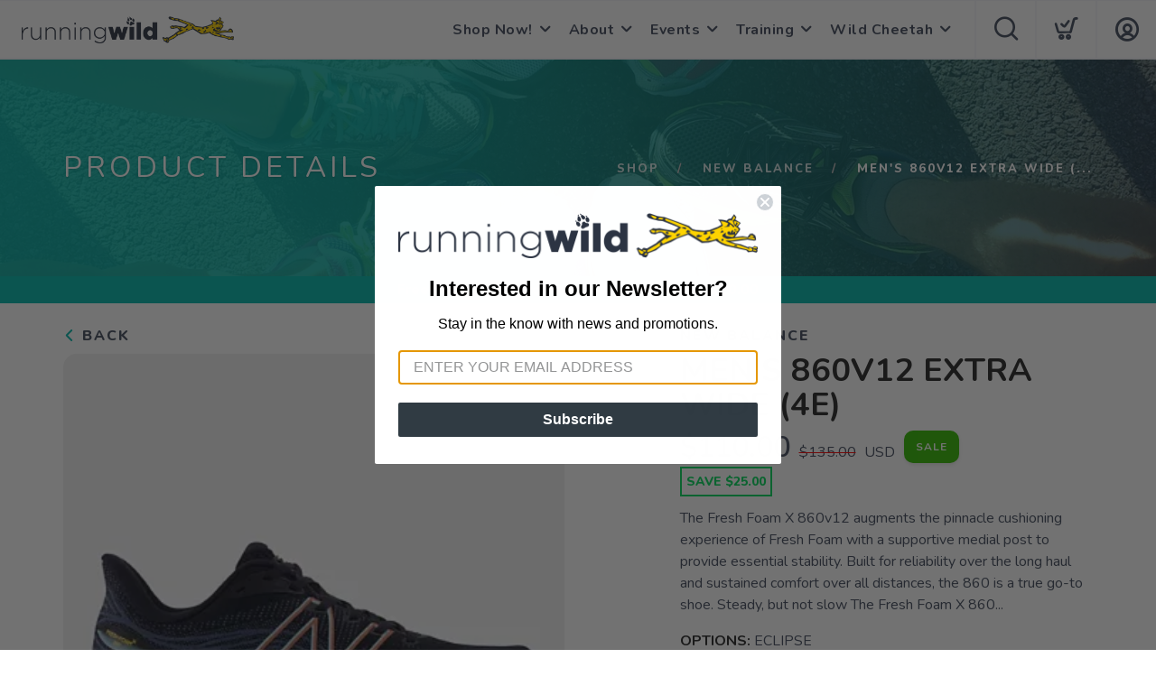

--- FILE ---
content_type: application/javascript; charset=UTF-8
request_url: https://shop.werunwild.com/assets/admin/scripts/growler.js?v=1.0.5
body_size: 403
content:

var growler = {
	debug: true,
	timeoutId: null,
	queue: [],
	isShowing: false,
	time: 3000,
	init: function() {
		$("body").append('<div id="Growler"><div class="title"></div><div class="message"></div></div>');
	},
	showNext: function() {
		if (growler.isShowing || growler.queue.length === 0) return;

		growler.isShowing = true;
		let {type, title, message} = growler.queue.shift();

		if (growler.debug) console.log(type+"::"+title+" - "+message);
		if (growler.timeoutId) clearTimeout(growler.timeoutId);
		$("#Growler").removeClass("error");
		$("#Growler").removeClass("info");
		$("#Growler").removeClass("success");
		$("#Growler").removeClass("warning");
		$("#Growler").children(".title").html(title);
		$("#Growler").children(".message").html(message);
		$("#Growler").addClass(type);
		$("#Growler").addClass("open");
		growler.timeoutId = setTimeout(function() {
			$("#Growler").removeClass("open");
			growler.isShowing = false;
			setTimeout(() => {
				growler.showNext();
			}, 500);
		}, growler.time);
	},
	enqueue: function(type, title, message) {
		growler.queue.push({type, title, message});
		growler.showNext();
	},
	error: function(message) {
		growler.enqueue("error","An Error Occurred",message);
	},
	success: function(message) {
		growler.enqueue("success","Success",message);
	},
	info: function(message) {
		growler.enqueue("info","Information",message);
	},
	warning: function(message) {
		growler.enqueue("warning","Warning",message);
	}
};